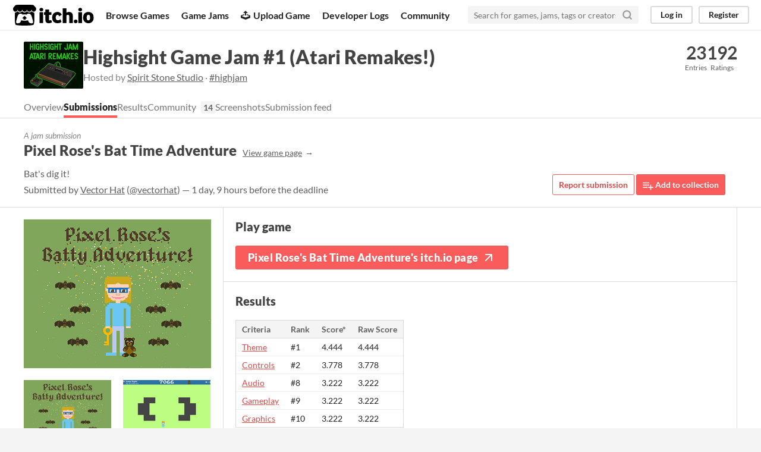

--- FILE ---
content_type: text/html
request_url: https://itch.io/jam/highsight-1/rate/223401
body_size: 6582
content:
<!DOCTYPE HTML><html lang="en"><head><meta charset="UTF-8"/><META name="GENERATOR" content="IBM HomePage Builder 2001 V5.0.0 for Windows"><meta name="msvalidate.01" content="3BB4D18369B9C21326AF7A99FCCC5A09" /><meta property="fb:app_id" content="537395183072744" /><title>Pixel Rose&#039;s Bat Time Adventure by Vector Hat for Highsight Game Jam #1 (Atari Remakes!) - itch.io</title><meta name="csrf_token" value="WyI0OTYxIiwxNzY5NDE1NjI0LCJ4MTZJOHY3ZTFSOEFIMnEiXQ==./yykq+XssmoqCKYOCE1uIPM7y9o=" /><meta content="Pixel Rose&#039;s Bat Time Adventure by Vector Hat for Highsight Game Jam #1 (Atari Remakes!)" property="og:title"/><meta content="itch.io" property="og:site_name"/><meta content="4503599627724030" property="twitter:account_id"/><link href="/static/manifest.json" rel="manifest"/><meta name="itch:path" content="games/223401"/><meta content="https://img.itch.zone/aW1hZ2UvMjIzNDAxLzEwNTU1NDguZ2lm/originalm/CiLR2u.gif" property="og:image"/><meta name="twitter:site" content="@itchio"/><meta name="twitter:title" content="Pixel Rose&#039;s Bat Time Adventure by Vector Hat for Highsight Game Jam #1 (Atari Remakes!)"/><meta name="twitter:description" content="Bat&#039;s dig it! Available for Windows, macOS, Linux"/><meta name="twitter:card" content="summary_large_image"/><meta content="https://img.itch.zone/aW1hZ2UvMjIzNDAxLzEwNTU1NDguZ2lm/508x254%23mb/69gILz.gif" property="twitter:image"/><meta content="@vectorhat" property="twitter:creator"/><meta name="twitter:url" content="https://itch.io/jam/highsight-1/rate/223401"/><script type="application/ld+json">{"@type":"BreadcrumbList","itemListElement":[{"item":{"name":"Jams","@id":"https:\/\/itch.io\/jams"},"@type":"ListItem","position":1},{"item":{"name":"Highsight Game Jam #1 (Atari Remakes!)","@id":"https:\/\/itch.io\/jam\/highsight-1"},"@type":"ListItem","position":2},{"item":{"name":"Entries","@id":"https:\/\/itch.io\/jam\/highsight-1\/entries"},"@type":"ListItem","position":3}],"@context":"http:\/\/schema.org"}</script><script type="application/ld+json">{"interactionStatistic":{"userInteractionCount":6,"interactionType":"http:\/\/schema.org\/CommentAction","@type":"InteractionCounter"},"@context":"http:\/\/schema.org","@type":"DiscussionForumPosting","@id":"https:\/\/itch.io\/jam\/highsight-1\/rate\/223401","datePublished":"2018-02-10T19:12:57Z","headline":"Pixel Rose's Bat Time Adventure jam comments","text":"This is really funny, yes i found this game funny and good (ik i am weird :P) Playing this made me realize that, if not for the rushed development process ET could have been so good. The theme of this game was very simple yet effective [could not finish the game, got caught :P] The controls were good and not sluggish. One thing i really liked was the options screen before the game, simple yet effective. I really liked the simplistic 2D art, gave that modern atari vibe. Overall, a pretty good game showing what ET truly could have been :)"}</script>          <script async src="//pagead2.googlesyndication.com/pagead/js/adsbygoogle.js"></script>
    <script>
         (adsbygoogle = window.adsbygoogle || []).push({
              google_ad_client: "ca-pub-4267538250984114",
              enable_page_level_ads: true
         });
    </script>
        <meta content="Bat&#039;s dig it!" property="og:description"/><meta name="description" content="Bat&#039;s dig it!"/><meta name="viewport" content="width=device-width, initial-scale=1"/><meta name="theme-color" content="#FA5C5C"/><link rel="stylesheet" href="https://static.itch.io/main.css?1769296133"/><style type="text/css" id="jam_theme">:root{--itchio_ui_bg: #282c28}.page_widget{--itchio_link_color: #dd4a49;--itchio_button_color: #FA5C5C;--itchio_button_fg_color: #ffffff;--itchio_button_shadow_color: #e54747}
</style><script type="text/javascript">if (!window.location.hostname.match(/localhost/)) {      window.dataLayer = window.dataLayer || [];
      function gtag(){dataLayer.push(arguments);}
      gtag('js', new Date());
      gtag('config', "G-36R7NPBMLS", {});
      (function(d, t, s, m) {
        s = d.createElement(t);
        s.src = "https:\/\/www.googletagmanager.com\/gtag\/js?id=G-36R7NPBMLS";
        s.async = 1;
        m = d.getElementsByTagName(t)[0];
        m.parentNode.insertBefore(s, m);
      })(document, "script");
      }</script><script type="text/javascript">window.itchio_translations_url = 'https://static.itch.io/translations';</script><script type="text/javascript" src="https://static.itch.io/lib.min.js?1769296133"></script><script type="text/javascript" src="https://static.itch.io/bundle.min.js?1769296133"></script><script defer type="text/javascript" src="https://static.itch.io/react.min.js?1769296133"></script><script type="text/javascript" src="https://static.itch.io/jam.min.js?1769296133"></script><script type="text/javascript" src="https://static.itch.io/community.min.js?1769296133"></script><script type="text/javascript">I.current_user = null;</script></head><body data-host="itch.io" data-page_name="jam_rate_game" class="locale_en wide_layout_widget layout_widget responsive"><div class="header_widget base_widget" id="header_204794"><a href="#maincontent" class="skip_to_main">Skip to main content</a><div class="primary_header"><h1 title="itch.io - indie game hosting marketplace" class="title"><a href="/" class="header_logo" title="itch.io - indie game hosting marketplace"><span class="visually_hidden">itch.io</span><img width="775" height="199" src="https://static.itch.io/images/logo-black-new.svg" class="full_logo" alt="itch.io logo &amp; title"/><img width="262" height="235" src="https://static.itch.io/images/itchio-textless-black.svg" class="minimal_logo" alt="itch.io logo"/></a></h1><div class="header_buttons"><a href="/games" class="header_button browse_btn" data-label="browse">Browse Games</a><a href="/jams" class="header_button jams_btn" data-label="jams">Game Jams</a><a href="/developers" class="header_button developers_btn" data-label="developers"><span aria-hidden="true" class="icon icon-upload"></span>Upload Game</a><a href="/devlogs" class="header_button devlogs_btn" data-label="devlogs">Developer Logs</a><a href="/community" class="header_button community.home_btn" data-label="community.home">Community</a></div><form action="/search" class="game_search"><input type="text" placeholder="Search for games, jams, tags or creators" required="required" name="q" class="search_input"/><button aria-label="Search" class="submit_btn"><svg role="img" fill="none" viewBox="0 0 24 24" stroke="currentColor" class="svgicon icon_search" stroke-width="3" width="18" height="18" stroke-linejoin="round" version="1.1" stroke-linecap="round" aria-hidden><circle cx="11" cy="11" r="8"></circle><line x1="21" y1="21" x2="16.65" y2="16.65"></line></svg></button></form><div class="user_panel_widget base_widget" id="user_panel_5838501"><a data-label="log_in" class="panel_button" data-register_action="header" href="/login">Log in</a><a data-label="register" class="panel_button register_button" data-register_action="header" href="/register">Register</a></div></div><div data-target="browse" class="header_dropdown"><a href="/games/store">Indie game store</a><a href="/games/free">Free games</a><a href="/games/fun">Fun games</a><a href="/games/tag-horror">Horror games</a><div class="divider"></div><a href="/tools">Game development</a><a href="/game-assets">Assets</a><a href="/comics">Comics</a><div class="divider"></div><a href="/sales">Sales</a><a href="/bundles">Bundles</a><div class="divider"></div><a href="/jobs">Jobs</a><div class="divider"></div><a href="/tags">Tags</a><a href="/game-development/engines">Game Engines</a></div></div><div class="jam_rate_game_page jam_page_base_page page_widget base_widget" id="jam_rate_game_3400568"><div class="jam_header_widget base_widget" id="jam_header_2896113"><div class="header_inner"><div class="header_columns"><div class="cover_column"><a href="/jam/highsight-1" class="cover_image"><img srcset="https://img.itch.zone/aW1hZ2UyL2phbS81NzM5LzEwMDEzNTIucG5n/100x79%23/o8sYDx.png 1x, https://img.itch.zone/aW1hZ2UyL2phbS81NzM5LzEwMDEzNTIucG5n/200x158%23/d4a4j0.png 2x" src="https://img.itch.zone/aW1hZ2UyL2phbS81NzM5LzEwMDEzNTIucG5n/100x79%23/o8sYDx.png"/></a></div><div class="title_colum"><h1 class="jam_title_header"><a href="/jam/highsight-1">Highsight Game Jam #1 (Atari Remakes!)</a></h1><div class="jam_host_header">Hosted by <a href="https://spiritstone.itch.io">Spirit Stone Studio</a> · <a href="https://bsky.app/hashtag/highjam">#highjam</a></div></div><div class="stats_container"><div class="stat_box"><a href="/jam/highsight-1/entries"><div class="stat_value">23</div><div class="stat_label">Entries</div></a></div><div class="stat_box"><div class="stat_value">192</div><div class="stat_label">Ratings</div></div></div></div><div class="header_tabs"><a href="/jam/highsight-1" class="header_tab" data-label="tab_view_jam">Overview</a><a href="/jam/highsight-1/entries" class="header_tab active" data-label="tab_view_jam_entries">Submissions</a><a href="/jam/highsight-1/results" class="header_tab">Results</a><div class="tab_group"><a href="/jam/highsight-1/community" class="header_tab">Community</a><span class="community_activity">14</span></div><a href="/jam/highsight-1/screenshots" class="header_tab" data-label="tab_view_jam_screenshots">Screenshots</a><a href="/jam/highsight-1/feed" class="header_tab" data-label="tab_view_jam_feed">Submission feed</a></div></div></div><div class="jam_game_header"><div class="responsive_column"><div><div class="mini_title">A jam submission</div><h1>Pixel Rose&#039;s Bat Time Adventure<a href="https://vectorhat.itch.io/prba" class="sub forward_link">View game page</a></h1><div class="short_text">Bat&#039;s dig it!</div><div class="game_author">Submitted by <a href="https://vectorhat.itch.io">Vector Hat</a> (<a href="https://twitter.com/vectorhat">@vectorhat</a>) — 1 day, 9 hours before the deadline</div></div><div class="game_right_tools"><button data-lightbox_url="https://vectorhat.itch.io/prba/report?jam_id=5739" class="button outline report_btn">Report submission</button> <a data-register_action="add_to_collection" class="button add_to_collection_btn" rel="nofollow" href="/g/vectorhat/prba/add-to-collection"><svg role="img" fill="none" viewBox="0 0 24 24" stroke="currentColor" class="svgicon icon_collection_add2" stroke-width="2" width="18" height="18" stroke-linejoin="round" version="1.1" stroke-linecap="round" aria-hidden><path d="M 1,6 H 14" /><path d="M 1,11 H 14" /><path d="m 1,16 h 9" /><path d="M 18,11 V 21" /><path d="M 13,16 H 23" /></svg> Add to collection</a></div></div></div><div class="entry_columns responsive_column"><div class="jam_columns"><div class="data_column"><a href="https://vectorhat.itch.io/prba"><img src="https://img.itch.zone/aW1hZ2UvMjIzNDAxLzEwNTU1NDguZ2lm/315x250%23c/eAMZu%2B.gif" class="game_cover"/></a><div class="game_screenshots"><a target="_blank" href="https://img.itch.zone/aW1hZ2UvMjIzNDAxLzEwNTU1NDYuZ2lm/original/Y%2BHHRJ.gif" data-image_lightbox="true"><img class="screenshot" data-screenshot_id="1055546" src="https://img.itch.zone/aW1hZ2UvMjIzNDAxLzEwNTU1NDYuZ2lm/147x117%23/wOT6ZN.gif"/></a><a target="_blank" href="https://img.itch.zone/aW1hZ2UvMjIzNDAxLzEwNTQ3NjAuZ2lm/original/xMdt1o.gif" data-image_lightbox="true"><img class="screenshot" data-screenshot_id="1054760" src="https://img.itch.zone/aW1hZ2UvMjIzNDAxLzEwNTQ3NjAuZ2lm/147x117%23/YAcaHC.gif"/></a><a target="_blank" href="https://img.itch.zone/aW1hZ2UvMjIzNDAxLzEwNTQ4MDQuZ2lm/original/BRN%2F5d.gif" data-image_lightbox="true"><img class="screenshot" data-screenshot_id="1054804" src="https://img.itch.zone/aW1hZ2UvMjIzNDAxLzEwNTQ4MDQuZ2lm/147x117%23/JwSPkQ.gif"/></a></div></div><div class="main_column"><section class="visit_game"><h2>Play game</h2><a href="https://vectorhat.itch.io/prba" class="button fat play_btn">Pixel Rose&#039;s Bat Time Adventure&#039;s itch.io page<svg role="img" fill="none" viewBox="0 0 24 24" stroke="currentColor" class="svgicon icon_arrow_up_right" stroke-width="2" width="24" height="24" stroke-linejoin="round" version="1.1" stroke-linecap="round" aria-hidden><line x1="7" y1="17" x2="17" y2="7"></line><polyline points="7 7 17 7 17 17"></polyline></svg></a></section><section class="jam_game_results criteria_results"><h2>Results</h2><table class="nice_table ranking_results_table"><thead><tr><td class="crit_name_col">Criteria</td><td class="rank_col">Rank</td><td title="Score is adjusted from raw score by the median number of ratings per game in the jam" class="score_col">Score*</td><td class="raw_score">Raw Score</td></tr></thead><tr><td><a href="/jam/highsight-1/results/theme">Theme</a></td><td>#1</td><td>4.444</td><td>4.444</td></tr><tr><td><a href="/jam/highsight-1/results/controls">Controls</a></td><td>#2</td><td>3.778</td><td>3.778</td></tr><tr><td><a href="/jam/highsight-1/results/audio">Audio</a></td><td>#8</td><td>3.222</td><td>3.222</td></tr><tr><td><a href="/jam/highsight-1/results">Gameplay</a></td><td>#9</td><td>3.222</td><td>3.222</td></tr><tr><td><a href="/jam/highsight-1/results/graphics">Graphics</a></td><td>#10</td><td>3.222</td><td>3.222</td></tr></table><p>Ranked from <strong>9 ratings</strong>. Score is adjusted from raw score by the median number of ratings per game in the jam.</p></section><section class="field_responses"><p><strong>Atari Game</strong><br/><span>E. T.</span></p></section><section class="jam_comment_form"><h2>Leave a comment</h2><p class="form_placeholder"><a data-register_action="comment" href="/login">Log in with itch.io</a> to leave a comment.</p></section><section id="comments" class="jam_comment_list"><h2>Comments</h2><div class="community_topic_posts_widget base_widget" id="community_topic_posts_1725178"><div class="community_post_list_widget base_widget" id="community_post_list_9595462"><div data-post="{&quot;user_id&quot;:30343,&quot;id&quot;:359300}" class="community_post has_replies sidebar_avatar" id="post-359300"><div id="first-post" class="post_anchor"></div><div class="post_grid"><a href="/profile/spiritstone" class="avatar_container"><div style="background-image: url(https://img.itch.zone/aW1nLzE1OTc3MzcucG5n/80x80%23/YZ3jlw.png)" class="post_avatar"></div></a><div class="post_header"><span class="post_author"><a href="/profile/spiritstone">Spirit Stone Studio</a></span><span data-slug="host" class="author_flag owner">Host</span><span title="2018-02-14 15:51:20" class="post_date"><a href="/post/359300">7 years ago</a></span><span class="vote_counts"><span class="upvotes">(+1)</span></span></div><div class="post_content"><div dir="auto" class="post_body user_formatted"><p>In my mind, this is now the definitive &quot;I want to try E.T., but I want to know what&#x27;s actually going on&quot; game. &nbsp;An extremely faithful recreation that does a much better job explaining its rules than the original did. &nbsp;In that regard it&#x27;s deserving of kudos. &nbsp;Well done.<br></p></div><div class="post_footer"><a data-register_action="community_vote" class="post_action vote_btn" href="/login"><span class="icon-like"></span><span class="like_text"> Like</span></a><a data-register_action="community_reply" class="post_action reply_btn" href="/login">Reply</a></div></div></div></div><div class="community_post_replies top_level_replies"><div data-post="{&quot;user_id&quot;:215457,&quot;id&quot;:359734}" class="community_post is_reply" id="post-359734"><div class="post_grid"><a href="/profile/vectorhat" class="avatar_container"><div style="background-image: url(https://img.itch.zone/aW1hZ2UyL3VzZXIvMjE1NDU3LzEyNTM5OTAuanBn/25x25%23/%2BY%2FXCa.jpg)" class="post_avatar"></div></a><div class="post_header"><span class="post_author"><a href="/profile/vectorhat">Vector Hat</a></span><span data-slug="developer" class="author_flag owner">Developer</span><span title="2018-02-15 04:10:51" class="post_date"><a href="/post/359734">7 years ago</a></span><span class="vote_counts"></span></div><div class="post_content"><div dir="auto" class="post_body user_formatted"><p>Thanks!</p></div><div class="post_footer"><a data-register_action="community_vote" class="post_action vote_btn" href="/login"><span class="icon-like"></span><span class="like_text"> Like</span></a><a data-register_action="community_reply" class="post_action reply_btn" href="/login">Reply</a></div></div></div></div></div><div data-post="{&quot;user_id&quot;:978151,&quot;id&quot;:358483}" class="community_post has_replies sidebar_avatar" id="post-358483"><div class="post_grid"><a href="/profile/medoria" class="avatar_container"><div style="background-image: url(https://img.itch.zone/aW1hZ2UyL3VzZXIvOTc4MTUxLzExMzQ5NzcucG5n/80x80%23/FvfOXP.png)" class="post_avatar"></div></a><div class="post_header"><span class="post_author"><a href="/profile/medoria">Medoria</a></span><span title="2018-02-13 16:52:29" class="post_date"><a href="/post/358483">7 years ago</a></span><span class="vote_counts"></span></div><div class="post_content"><div dir="auto" class="post_body user_formatted"><p>Never actually played ET before. And I did not look at instructions before playing... was very confused how I actually opened my umbrella to scare away people. Seemed to never get that option when I wanted it / needed it. I&nbsp;basically sprinted across everything. Got all 3 items but then had no idea where bat country was...</p><p>I&nbsp;did enjoy it though.</p><p>Also mary popping out of pits was the best.&nbsp;</p></div><div class="post_footer"><a data-register_action="community_vote" class="post_action vote_btn" href="/login"><span class="icon-like"></span><span class="like_text"> Like</span></a><a data-register_action="community_reply" class="post_action reply_btn" href="/login">Reply</a></div></div></div></div><div class="community_post_replies top_level_replies"><div data-post="{&quot;user_id&quot;:215457,&quot;id&quot;:358526}" class="community_post is_reply" id="post-358526"><div class="post_grid"><a href="/profile/vectorhat" class="avatar_container"><div style="background-image: url(https://img.itch.zone/aW1hZ2UyL3VzZXIvMjE1NDU3LzEyNTM5OTAuanBn/25x25%23/%2BY%2FXCa.jpg)" class="post_avatar"></div></a><div class="post_header"><span class="post_author"><a href="/profile/vectorhat">Vector Hat</a></span><span data-slug="developer" class="author_flag owner">Developer</span><span title="2018-02-13 17:59:13" class="post_date"><a href="/post/358526">7 years ago</a></span><span class="vote_counts"></span></div><div class="post_content"><div dir="auto" class="post_body user_formatted"><p>I should really add some in game instructions. It&#x27;s super simple really.</p><p>The umbrella does different things depending on where you stand.<br>TIP: Make a mental map of the action zones.</p><p>Did you get that &quot;Bat Country&quot; is an action zone?</p></div><div class="post_footer"><a data-register_action="community_vote" class="post_action vote_btn" href="/login"><span class="icon-like"></span><span class="like_text"> Like</span></a><a data-register_action="community_reply" class="post_action reply_btn" href="/login">Reply</a></div></div></div></div></div><div data-post="{&quot;user_id&quot;:964778,&quot;id&quot;:356779}" class="community_post has_replies sidebar_avatar" id="post-356779"><div id="last-post" class="post_anchor"></div><div class="post_grid"><a href="/profile/helewrer3" class="avatar_container"><div style="background-image: url(https://img.itch.zone/aW1hZ2UyL3VzZXIvOTY0Nzc4LzEwNDEyNDcuanBn/80x80%23/Eh%2F5Qk.jpg)" class="post_avatar"></div></a><div class="post_header"><span class="post_author"><a href="/profile/helewrer3">helewrer3</a></span><a href="/jam/highsight-1/rate/223331"><span class="author_flag">Submitted</span></a><span title="2018-02-11 10:25:50" class="post_date"><a href="/post/356779">7 years ago</a></span> <span class="edit_message">(1 edit)</span> <span class="vote_counts"></span></div><div class="post_content"><div dir="auto" class="post_body user_formatted"><p>This is really funny, yes i found this game funny and good (ik i am weird :P)<br>Playing this made me realize that, if not for the rushed development process ET could have been so good.<br>The theme of this game was very simple yet effective [could not finish the game, got caught :P]<br>The controls were good and not sluggish.<br>One thing i really liked was the options screen before the game, simple yet effective.<br>I really liked the simplistic 2D art, gave that modern atari vibe.<br>Overall, a pretty good game showing what ET truly could have been :)<br></p></div><div class="related_submission"><a href="/jam/highsight-1/rate/223331"><div class="lazy_image_widget base_widget" id="lazy_image_1059014"></div></a><div class="submission_summary"><div class="sub">Submitted</div><a href="/jam/highsight-1/rate/223331">Monout</a></div></div><div class="post_footer"><a data-register_action="community_vote" class="post_action vote_btn" href="/login"><span class="icon-like"></span><span class="like_text"> Like</span></a><a data-register_action="community_reply" class="post_action reply_btn" href="/login">Reply</a></div></div></div></div><div class="community_post_replies top_level_replies"><div data-post="{&quot;user_id&quot;:964778,&quot;id&quot;:356780}" class="community_post is_reply" id="post-356780"><div class="post_grid"><a href="/profile/helewrer3" class="avatar_container"><div style="background-image: url(https://img.itch.zone/aW1hZ2UyL3VzZXIvOTY0Nzc4LzEwNDEyNDcuanBn/25x25%23/g6HZeS.jpg)" class="post_avatar"></div></a><div class="post_header"><span class="post_author"><a href="/profile/helewrer3">helewrer3</a></span><a href="/jam/highsight-1/rate/223331"><span class="author_flag">Submitted</span></a><span title="2018-02-11 10:27:51" class="post_date"><a href="/post/356780">7 years ago</a></span><span class="vote_counts"></span></div><div class="post_content"><div dir="auto" class="post_body user_formatted"><p>Oh and that Santa unity splash&nbsp;screen ? Awesome!<br></p></div><div class="post_footer"><a data-register_action="community_vote" class="post_action vote_btn" href="/login"><span class="icon-like"></span><span class="like_text"> Like</span></a><a data-register_action="community_reply" class="post_action reply_btn" href="/login">Reply</a></div></div></div></div></div><script type="text/template" id="vote_counts_tpl"><% if (up_score > 0) { %><span class="upvotes">(+{{up_score}})</span><% } %><% if (down_score > 0) { %><span class="downvotes">(-{{down_score}})</span><% } %></script></div></div></section></div></div></div></div><div class="footer"><div class="primary"><div class="social"><a href="https://twitter.com/itchio"><span aria-hidden="true" class="icon icon-twitter"></span><span class="screenreader_only">itch.io on Twitter</span></a><a href="https://www.facebook.com/itchiogames"><span aria-hidden="true" class="icon icon-facebook"></span><span class="screenreader_only">itch.io on Facebook</span></a></div><a href="/docs/general/about">About</a><a href="/docs/general/faq">FAQ</a><a href="/blog">Blog</a><a href="/support">Contact us</a></div><div class="secondary"><span class="copyright">Copyright © 2026 itch corp</span><span class="spacer"> · </span><a href="/directory">Directory</a><span class="spacer"> · </span><a rel="nofollow" href="/docs/legal/terms">Terms</a><span class="spacer"> · </span><a rel="nofollow" href="/docs/legal/privacy-policy">Privacy</a><span class="spacer"> · </span><a rel="nofollow" href="/docs/legal/cookie-policy">Cookies</a></div></div><script type="text/template" id="loading_lightbox_tpl"><div aria-live="polite" class="lightbox loading_lightbox"><div class="loader_outer"><div class="loader_label">Loading</div><div class="loader_bar"><div class="loader_bar_slider"></div></div></div></div></script><script type="text/javascript">init_LazyImage('#lazy_image_1059014', {"width":50,"height":40,"src":"https:\/\/img.itch.zone\/aW1hZ2UvMjIzMzMxLzEwNTQzNjMucG5n\/300x240%23c\/g6tEfI.png"});new I.CommunityViewTopic('#community_topic_posts_1725178', {"report_url":"\/post\/:post_id\/report"});init_JamRateGame('#jam_rate_game_3400568', {"type_name":"default","slug":"prba","actual_price":0,"min_price":0,"type":1,"id":223401});init_Header('#header_204794', {"autocomplete_props":{"ca_source":25,"ca_types":{"game":1,"jam":4,"browse_facet":8,"featured_tag":7},"autocomplete_url":"\/autocomplete","search_url":"\/search","i18n":{"search":"Search","search_placeholder":"Search for games, jams, tags or creators"}}});
I.setup_page();</script></body></html>

--- FILE ---
content_type: text/html; charset=utf-8
request_url: https://www.google.com/recaptcha/api2/aframe
body_size: 259
content:
<!DOCTYPE HTML><html><head><meta http-equiv="content-type" content="text/html; charset=UTF-8"></head><body><script nonce="WsUlNaXXlogRBbDA0hZ8iQ">/** Anti-fraud and anti-abuse applications only. See google.com/recaptcha */ try{var clients={'sodar':'https://pagead2.googlesyndication.com/pagead/sodar?'};window.addEventListener("message",function(a){try{if(a.source===window.parent){var b=JSON.parse(a.data);var c=clients[b['id']];if(c){var d=document.createElement('img');d.src=c+b['params']+'&rc='+(localStorage.getItem("rc::a")?sessionStorage.getItem("rc::b"):"");window.document.body.appendChild(d);sessionStorage.setItem("rc::e",parseInt(sessionStorage.getItem("rc::e")||0)+1);localStorage.setItem("rc::h",'1769415626477');}}}catch(b){}});window.parent.postMessage("_grecaptcha_ready", "*");}catch(b){}</script></body></html>